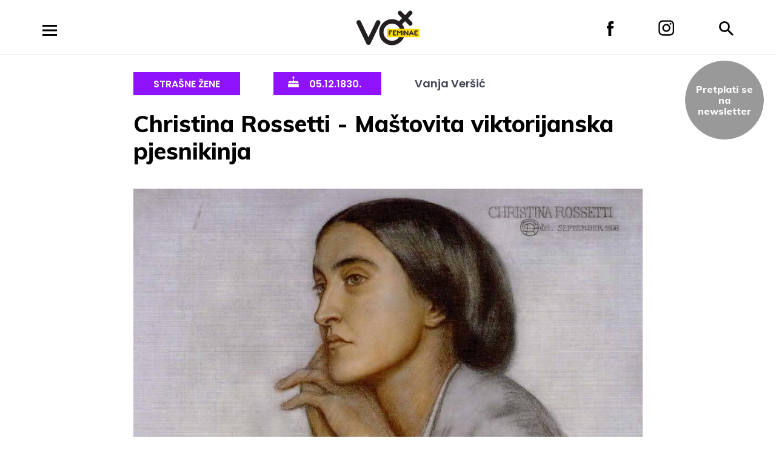

--- FILE ---
content_type: text/html; charset=UTF-8
request_url: https://voxfeminae.net/strasne-zene/christina-rossetti-mastovita-viktorijanska-pjesnikinja/
body_size: 12668
content:
<!DOCTYPE html>
<html lang="en-US" prefix="og: http://ogp.me/ns# fb: http://ogp.me/ns/fb#" class="no-js no-svg">
<head>
<meta charset="UTF-8">
<meta name="viewport" content="width=device-width, initial-scale=1">
<link rel="profile" href="http://gmpg.org/xfn/11">

<script>(function(html){html.className = html.className.replace(/\bno-js\b/,'js')})(document.documentElement);</script>
<title>Christina Rossetti &#8211; Maštovita viktorijanska pjesnikinja &#8211; VoxFeminae</title>
<meta name='robots' content='max-image-preview:large' />
		<style>img:is([sizes="auto" i], [sizes^="auto," i]) { contain-intrinsic-size: 3000px 1500px }</style>
		<link rel='dns-prefetch' href='//fonts.googleapis.com' />
<link href='https://fonts.gstatic.com' crossorigin rel='preconnect' />
<link rel="alternate" type="application/rss+xml" title="VoxFeminae &raquo; Feed" href="https://voxfeminae.net/feed/" />
<link rel="alternate" type="application/rss+xml" title="VoxFeminae &raquo; Comments Feed" href="https://voxfeminae.net/comments/feed/" />
		<style>
			.lazyload,
			.lazyloading {
				max-width: 100%;
			}
		</style>
		<link rel='stylesheet' id='wp-block-library-css' href='https://voxfeminae.net/wp-includes/css/dist/block-library/style.min.css?ver=6.6.3' type='text/css' media='all' />
<style id='classic-theme-styles-inline-css' type='text/css'>
/*! This file is auto-generated */
.wp-block-button__link{color:#fff;background-color:#32373c;border-radius:9999px;box-shadow:none;text-decoration:none;padding:calc(.667em + 2px) calc(1.333em + 2px);font-size:1.125em}.wp-block-file__button{background:#32373c;color:#fff;text-decoration:none}
</style>
<style id='global-styles-inline-css' type='text/css'>
:root{--wp--preset--aspect-ratio--square: 1;--wp--preset--aspect-ratio--4-3: 4/3;--wp--preset--aspect-ratio--3-4: 3/4;--wp--preset--aspect-ratio--3-2: 3/2;--wp--preset--aspect-ratio--2-3: 2/3;--wp--preset--aspect-ratio--16-9: 16/9;--wp--preset--aspect-ratio--9-16: 9/16;--wp--preset--color--black: #000000;--wp--preset--color--cyan-bluish-gray: #abb8c3;--wp--preset--color--white: #ffffff;--wp--preset--color--pale-pink: #f78da7;--wp--preset--color--vivid-red: #cf2e2e;--wp--preset--color--luminous-vivid-orange: #ff6900;--wp--preset--color--luminous-vivid-amber: #fcb900;--wp--preset--color--light-green-cyan: #7bdcb5;--wp--preset--color--vivid-green-cyan: #00d084;--wp--preset--color--pale-cyan-blue: #8ed1fc;--wp--preset--color--vivid-cyan-blue: #0693e3;--wp--preset--color--vivid-purple: #9b51e0;--wp--preset--gradient--vivid-cyan-blue-to-vivid-purple: linear-gradient(135deg,rgba(6,147,227,1) 0%,rgb(155,81,224) 100%);--wp--preset--gradient--light-green-cyan-to-vivid-green-cyan: linear-gradient(135deg,rgb(122,220,180) 0%,rgb(0,208,130) 100%);--wp--preset--gradient--luminous-vivid-amber-to-luminous-vivid-orange: linear-gradient(135deg,rgba(252,185,0,1) 0%,rgba(255,105,0,1) 100%);--wp--preset--gradient--luminous-vivid-orange-to-vivid-red: linear-gradient(135deg,rgba(255,105,0,1) 0%,rgb(207,46,46) 100%);--wp--preset--gradient--very-light-gray-to-cyan-bluish-gray: linear-gradient(135deg,rgb(238,238,238) 0%,rgb(169,184,195) 100%);--wp--preset--gradient--cool-to-warm-spectrum: linear-gradient(135deg,rgb(74,234,220) 0%,rgb(151,120,209) 20%,rgb(207,42,186) 40%,rgb(238,44,130) 60%,rgb(251,105,98) 80%,rgb(254,248,76) 100%);--wp--preset--gradient--blush-light-purple: linear-gradient(135deg,rgb(255,206,236) 0%,rgb(152,150,240) 100%);--wp--preset--gradient--blush-bordeaux: linear-gradient(135deg,rgb(254,205,165) 0%,rgb(254,45,45) 50%,rgb(107,0,62) 100%);--wp--preset--gradient--luminous-dusk: linear-gradient(135deg,rgb(255,203,112) 0%,rgb(199,81,192) 50%,rgb(65,88,208) 100%);--wp--preset--gradient--pale-ocean: linear-gradient(135deg,rgb(255,245,203) 0%,rgb(182,227,212) 50%,rgb(51,167,181) 100%);--wp--preset--gradient--electric-grass: linear-gradient(135deg,rgb(202,248,128) 0%,rgb(113,206,126) 100%);--wp--preset--gradient--midnight: linear-gradient(135deg,rgb(2,3,129) 0%,rgb(40,116,252) 100%);--wp--preset--font-size--small: 13px;--wp--preset--font-size--medium: 20px;--wp--preset--font-size--large: 36px;--wp--preset--font-size--x-large: 42px;--wp--preset--spacing--20: 0.44rem;--wp--preset--spacing--30: 0.67rem;--wp--preset--spacing--40: 1rem;--wp--preset--spacing--50: 1.5rem;--wp--preset--spacing--60: 2.25rem;--wp--preset--spacing--70: 3.38rem;--wp--preset--spacing--80: 5.06rem;--wp--preset--shadow--natural: 6px 6px 9px rgba(0, 0, 0, 0.2);--wp--preset--shadow--deep: 12px 12px 50px rgba(0, 0, 0, 0.4);--wp--preset--shadow--sharp: 6px 6px 0px rgba(0, 0, 0, 0.2);--wp--preset--shadow--outlined: 6px 6px 0px -3px rgba(255, 255, 255, 1), 6px 6px rgba(0, 0, 0, 1);--wp--preset--shadow--crisp: 6px 6px 0px rgba(0, 0, 0, 1);}:where(.is-layout-flex){gap: 0.5em;}:where(.is-layout-grid){gap: 0.5em;}body .is-layout-flex{display: flex;}.is-layout-flex{flex-wrap: wrap;align-items: center;}.is-layout-flex > :is(*, div){margin: 0;}body .is-layout-grid{display: grid;}.is-layout-grid > :is(*, div){margin: 0;}:where(.wp-block-columns.is-layout-flex){gap: 2em;}:where(.wp-block-columns.is-layout-grid){gap: 2em;}:where(.wp-block-post-template.is-layout-flex){gap: 1.25em;}:where(.wp-block-post-template.is-layout-grid){gap: 1.25em;}.has-black-color{color: var(--wp--preset--color--black) !important;}.has-cyan-bluish-gray-color{color: var(--wp--preset--color--cyan-bluish-gray) !important;}.has-white-color{color: var(--wp--preset--color--white) !important;}.has-pale-pink-color{color: var(--wp--preset--color--pale-pink) !important;}.has-vivid-red-color{color: var(--wp--preset--color--vivid-red) !important;}.has-luminous-vivid-orange-color{color: var(--wp--preset--color--luminous-vivid-orange) !important;}.has-luminous-vivid-amber-color{color: var(--wp--preset--color--luminous-vivid-amber) !important;}.has-light-green-cyan-color{color: var(--wp--preset--color--light-green-cyan) !important;}.has-vivid-green-cyan-color{color: var(--wp--preset--color--vivid-green-cyan) !important;}.has-pale-cyan-blue-color{color: var(--wp--preset--color--pale-cyan-blue) !important;}.has-vivid-cyan-blue-color{color: var(--wp--preset--color--vivid-cyan-blue) !important;}.has-vivid-purple-color{color: var(--wp--preset--color--vivid-purple) !important;}.has-black-background-color{background-color: var(--wp--preset--color--black) !important;}.has-cyan-bluish-gray-background-color{background-color: var(--wp--preset--color--cyan-bluish-gray) !important;}.has-white-background-color{background-color: var(--wp--preset--color--white) !important;}.has-pale-pink-background-color{background-color: var(--wp--preset--color--pale-pink) !important;}.has-vivid-red-background-color{background-color: var(--wp--preset--color--vivid-red) !important;}.has-luminous-vivid-orange-background-color{background-color: var(--wp--preset--color--luminous-vivid-orange) !important;}.has-luminous-vivid-amber-background-color{background-color: var(--wp--preset--color--luminous-vivid-amber) !important;}.has-light-green-cyan-background-color{background-color: var(--wp--preset--color--light-green-cyan) !important;}.has-vivid-green-cyan-background-color{background-color: var(--wp--preset--color--vivid-green-cyan) !important;}.has-pale-cyan-blue-background-color{background-color: var(--wp--preset--color--pale-cyan-blue) !important;}.has-vivid-cyan-blue-background-color{background-color: var(--wp--preset--color--vivid-cyan-blue) !important;}.has-vivid-purple-background-color{background-color: var(--wp--preset--color--vivid-purple) !important;}.has-black-border-color{border-color: var(--wp--preset--color--black) !important;}.has-cyan-bluish-gray-border-color{border-color: var(--wp--preset--color--cyan-bluish-gray) !important;}.has-white-border-color{border-color: var(--wp--preset--color--white) !important;}.has-pale-pink-border-color{border-color: var(--wp--preset--color--pale-pink) !important;}.has-vivid-red-border-color{border-color: var(--wp--preset--color--vivid-red) !important;}.has-luminous-vivid-orange-border-color{border-color: var(--wp--preset--color--luminous-vivid-orange) !important;}.has-luminous-vivid-amber-border-color{border-color: var(--wp--preset--color--luminous-vivid-amber) !important;}.has-light-green-cyan-border-color{border-color: var(--wp--preset--color--light-green-cyan) !important;}.has-vivid-green-cyan-border-color{border-color: var(--wp--preset--color--vivid-green-cyan) !important;}.has-pale-cyan-blue-border-color{border-color: var(--wp--preset--color--pale-cyan-blue) !important;}.has-vivid-cyan-blue-border-color{border-color: var(--wp--preset--color--vivid-cyan-blue) !important;}.has-vivid-purple-border-color{border-color: var(--wp--preset--color--vivid-purple) !important;}.has-vivid-cyan-blue-to-vivid-purple-gradient-background{background: var(--wp--preset--gradient--vivid-cyan-blue-to-vivid-purple) !important;}.has-light-green-cyan-to-vivid-green-cyan-gradient-background{background: var(--wp--preset--gradient--light-green-cyan-to-vivid-green-cyan) !important;}.has-luminous-vivid-amber-to-luminous-vivid-orange-gradient-background{background: var(--wp--preset--gradient--luminous-vivid-amber-to-luminous-vivid-orange) !important;}.has-luminous-vivid-orange-to-vivid-red-gradient-background{background: var(--wp--preset--gradient--luminous-vivid-orange-to-vivid-red) !important;}.has-very-light-gray-to-cyan-bluish-gray-gradient-background{background: var(--wp--preset--gradient--very-light-gray-to-cyan-bluish-gray) !important;}.has-cool-to-warm-spectrum-gradient-background{background: var(--wp--preset--gradient--cool-to-warm-spectrum) !important;}.has-blush-light-purple-gradient-background{background: var(--wp--preset--gradient--blush-light-purple) !important;}.has-blush-bordeaux-gradient-background{background: var(--wp--preset--gradient--blush-bordeaux) !important;}.has-luminous-dusk-gradient-background{background: var(--wp--preset--gradient--luminous-dusk) !important;}.has-pale-ocean-gradient-background{background: var(--wp--preset--gradient--pale-ocean) !important;}.has-electric-grass-gradient-background{background: var(--wp--preset--gradient--electric-grass) !important;}.has-midnight-gradient-background{background: var(--wp--preset--gradient--midnight) !important;}.has-small-font-size{font-size: var(--wp--preset--font-size--small) !important;}.has-medium-font-size{font-size: var(--wp--preset--font-size--medium) !important;}.has-large-font-size{font-size: var(--wp--preset--font-size--large) !important;}.has-x-large-font-size{font-size: var(--wp--preset--font-size--x-large) !important;}
:where(.wp-block-post-template.is-layout-flex){gap: 1.25em;}:where(.wp-block-post-template.is-layout-grid){gap: 1.25em;}
:where(.wp-block-columns.is-layout-flex){gap: 2em;}:where(.wp-block-columns.is-layout-grid){gap: 2em;}
:root :where(.wp-block-pullquote){font-size: 1.5em;line-height: 1.6;}
</style>
<link rel='stylesheet' id='voxfeminae_2018-fonts-css' href='https://fonts.googleapis.com/css?family=Poppins%3A300%2C300i%2C400%2C400i%2C600%2C600i%2C800%2C800i&#038;subset=latin%2Clatin-ext' type='text/css' media='all' />
<link rel='stylesheet' id='voxfeminae_2018-fonts-title-css' href='https://fonts.googleapis.com/css?family=Muli%3A300%2C300i%2C400%2C400i%2C600%2C600i%2C800%2C800i&#038;subset=latin%2Clatin-ext' type='text/css' media='all' />
<link rel='stylesheet' id='voxfeminae_2018-fonts-narrow-css' href='https://fonts.googleapis.com/css?family=Oswald%3A400%2C500%2C600%2C700&#038;subset=latin%2Clatin-ext' type='text/css' media='all' />
<link rel='stylesheet' id='voxfeminae_2018-style-css' href='https://voxfeminae.net/wp-content/themes/voxfeminae-2018/style.css?ver=1.12' type='text/css' media='all' />
<link rel='stylesheet' id='voxfeminae_2018-animate-css' href='https://voxfeminae.net/wp-content/themes/voxfeminae-2018/assets/css/animate.css?ver=1.12' type='text/css' media='all' />
<!--[if lt IE 9]>
<script type="text/javascript" src="https://voxfeminae.net/wp-content/themes/voxfeminae-2018/assets/js/html5.js?ver=3.7.3" id="html5-js"></script>
<![endif]-->
<script type="text/javascript" src="https://voxfeminae.net/wp-includes/js/jquery/jquery.min.js?ver=3.7.1" id="jquery-core-js"></script>
<script type="text/javascript" src="https://voxfeminae.net/wp-includes/js/jquery/jquery-migrate.min.js?ver=3.4.1" id="jquery-migrate-js"></script>
<script type="text/javascript" src="https://voxfeminae.net/wp-content/themes/voxfeminae-2018/assets/js/hammer.min.js?ver=6.6.3" id="voxfeminae_2018-hammer-js"></script>
<link rel="https://api.w.org/" href="https://voxfeminae.net/wp-json/" /><link rel="alternate" title="JSON" type="application/json" href="https://voxfeminae.net/wp-json/wp/v2/fierce_women/2519" /><link rel="EditURI" type="application/rsd+xml" title="RSD" href="https://voxfeminae.net/xmlrpc.php?rsd" />
<meta name="generator" content="WordPress 6.6.3" />
<link rel="canonical" href="https://voxfeminae.net/strasne-zene/christina-rossetti-mastovita-viktorijanska-pjesnikinja/" />
<link rel='shortlink' href='https://voxfeminae.net/?p=2519' />
<link rel="alternate" title="oEmbed (JSON)" type="application/json+oembed" href="https://voxfeminae.net/wp-json/oembed/1.0/embed?url=https%3A%2F%2Fvoxfeminae.net%2Fstrasne-zene%2Fchristina-rossetti-mastovita-viktorijanska-pjesnikinja%2F" />
<link rel="alternate" title="oEmbed (XML)" type="text/xml+oembed" href="https://voxfeminae.net/wp-json/oembed/1.0/embed?url=https%3A%2F%2Fvoxfeminae.net%2Fstrasne-zene%2Fchristina-rossetti-mastovita-viktorijanska-pjesnikinja%2F&#038;format=xml" />
		<script>
			document.documentElement.className = document.documentElement.className.replace('no-js', 'js');
		</script>
				<style>
			.no-js img.lazyload {
				display: none;
			}

			figure.wp-block-image img.lazyloading {
				min-width: 150px;
			}

			.lazyload,
			.lazyloading {
				--smush-placeholder-width: 100px;
				--smush-placeholder-aspect-ratio: 1/1;
				width: var(--smush-image-width, var(--smush-placeholder-width)) !important;
				aspect-ratio: var(--smush-image-aspect-ratio, var(--smush-placeholder-aspect-ratio)) !important;
			}

						.lazyload, .lazyloading {
				opacity: 0;
			}

			.lazyloaded {
				opacity: 1;
				transition: opacity 400ms;
				transition-delay: 0ms;
			}

					</style>
		    <!-- Google tag (gtag.js) -->
    <script async src="https://www.googletagmanager.com/gtag/js?id=G-EF6XDTZF9V"></script>
    <script>
        window.dataLayer = window.dataLayer || [];
        function gtag(){dataLayer.push(arguments);}
        gtag('js', new Date());

        gtag('config', 'G-EF6XDTZF9V');
    </script>

<!-- MailerLite Universal -->
        <script>
            (function(w,d,e,u,f,l,n){w[f]=w[f]||function(){(w[f].q=w[f].q||[])
            .push(arguments);},l=d.createElement(e),l.async=1,l.src=u,
            n=d.getElementsByTagName(e)[0],n.parentNode.insertBefore(l,n);})
            (window,document,'script','https://assets.mailerlite.com/js/universal.js','ml');
            ml('account', '1409055');
        </script>
        <!-- End MailerLite Universal -->
<!-- Meta Pixel Code -->
<script type='text/javascript'>
!function(f,b,e,v,n,t,s){if(f.fbq)return;n=f.fbq=function(){n.callMethod?
n.callMethod.apply(n,arguments):n.queue.push(arguments)};if(!f._fbq)f._fbq=n;
n.push=n;n.loaded=!0;n.version='2.0';n.queue=[];t=b.createElement(e);t.async=!0;
t.src=v;s=b.getElementsByTagName(e)[0];s.parentNode.insertBefore(t,s)}(window,
document,'script','https://connect.facebook.net/en_US/fbevents.js?v=next');
</script>
<!-- End Meta Pixel Code -->

          <script type='text/javascript'>
            var url = window.location.origin + '?ob=open-bridge';
            fbq('set', 'openbridge', '1004989588245181', url);
          </script>
        <script type='text/javascript'>fbq('init', '1004989588245181', {}, {
    "agent": "wordpress-6.6.3-4.1.2"
})</script><script type='text/javascript'>
    fbq('track', 'PageView', []);
  </script><style type="text/css">.recentcomments a{display:inline !important;padding:0 !important;margin:0 !important;}</style><link rel="icon" href="https://voxfeminae.net/wp-content/uploads/2025/02/cropped-favicon_vf-32x32.png" sizes="32x32" />
<link rel="icon" href="https://voxfeminae.net/wp-content/uploads/2025/02/cropped-favicon_vf-192x192.png" sizes="192x192" />
<link rel="apple-touch-icon" href="https://voxfeminae.net/wp-content/uploads/2025/02/cropped-favicon_vf-180x180.png" />
<meta name="msapplication-TileImage" content="https://voxfeminae.net/wp-content/uploads/2025/02/cropped-favicon_vf-270x270.png" />
<svg style="position: absolute; width: 0; height: 0; overflow: hidden;" version="1.1" xmlns="http://www.w3.org/2000/svg" xmlns:xlink="http://www.w3.org/1999/xlink">
    <defs>
        <symbol id="icon-close" viewBox="0 0 20 20">
            <path class="path1" fill-rule="evenodd" d="M10 7.631L17.616.016l2.368 2.368L12.37 10l7.615 7.616-2.368 2.368L10 12.37l-7.616 7.615-2.368-2.368L7.63 10 .016 2.384 2.384.016 10 7.63z"></path>
        </symbol>

        <symbol id="icon-facebook" viewBox="0 0 11 24">
            <path class="path1" fill-rule="nonzero" d="M2.377 24h4.884V11.993h3.277s.307-1.937.457-4.056H7.28V5.174c0-.412.532-.967 1.059-.967H11V0H7.381C2.257 0 2.377 4.044 2.377 4.648v3.304H0v4.04h2.377V24z"></path>
        </symbol>

        <symbol id="icon-instagram" viewBox="0 0 26 26">
            <g class="path1" fill-rule="nonzero">
                <path d="M13.104 6.475c-3.64 0-6.656 2.905-6.656 6.525 0 3.62 2.964 6.525 6.656 6.525 3.692 0 6.656-2.956 6.656-6.525 0-3.569-3.016-6.525-6.656-6.525zm0 10.705c-2.34 0-4.264-1.886-4.264-4.18 0-2.294 1.924-4.18 4.264-4.18 2.34 0 4.264 1.886 4.264 4.18 0 2.294-1.924 4.18-4.264 4.18z"/>
                <ellipse cx="20.02" cy="6.322" rx="1.508" ry="1.478"/>
                <path d="M23.92 2.498c-1.352-1.376-3.276-2.09-5.46-2.09H7.748C3.224.408.208 3.365.208 7.8v10.451c0 2.192.728 4.078 2.184 5.455 1.404 1.325 3.276 1.988 5.408 1.988h10.608c2.236 0 4.108-.714 5.46-1.988C25.272 22.38 26 20.494 26 18.302V7.8c0-2.141-.728-3.976-2.08-5.302zm-.208 15.804c0 1.58-.572 2.855-1.508 3.722-.936.866-2.236 1.325-3.796 1.325H7.8c-1.56 0-2.86-.459-3.796-1.325C3.068 21.106 2.6 19.83 2.6 18.25V7.8c0-1.53.468-2.804 1.404-3.722.884-.866 2.236-1.325 3.796-1.325h10.712c1.56 0 2.86.459 3.796 1.376.884.918 1.404 2.193 1.404 3.671v10.502z"/>
            </g>
        </symbol>

        <symbol id="icon-menu" viewBox="0 0 24 18">
            <path class="path1" fill-rule="nonzero" d="M0 18h24v-3H0v3zm0-7.5h24v-3H0v3zM0 0v3h24V0H0z"/>
        </symbol>

        <symbol id="icon-search" viewBox="0 0 24 24">
            <path class="path1" fill-rule="nonzero" d="M17.153 15.094h-1.084l-.385-.37a8.88 8.88 0 0 0 2.155-5.805A8.92 8.92 0 0 0 8.919 0 8.92 8.92 0 0 0 0 8.92a8.92 8.92 0 0 0 8.92 8.919c2.209 0 4.24-.81 5.804-2.155l.37.385v1.084L21.955 24 24 21.955l-6.847-6.86zm-8.234 0A6.167 6.167 0 0 1 2.744 8.92 6.167 6.167 0 0 1 8.92 2.744a6.167 6.167 0 0 1 6.175 6.175 6.167 6.167 0 0 1-6.175 6.175z"/>
        </symbol>

        <symbol id="icon-calendar" viewBox="0 0 18 20">
            <path fill="#000" fill-rule="nonzero" d="M6 9H4v2h2V9zm4 0H8v2h2V9zm4 0h-2v2h2V9zm2-7h-1V0h-2v2H5V0H3v2H2C.89 2 .01 2.9.01 4L0 18a2 2 0 0 0 2 2h14c1.1 0 2-.9 2-2V4c0-1.1-.9-2-2-2zm0 16H2V7h14v11z"/>
        </symbol>

        <symbol id="icon-vox_event" viewBox="0 0 18 20">
            <path fill="#000" fill-rule="nonzero" d="M6 9H4v2h2V9zm4 0H8v2h2V9zm4 0h-2v2h2V9zm2-7h-1V0h-2v2H5V0H3v2H2C.89 2 .01 2.9.01 4L0 18a2 2 0 0 0 2 2h14c1.1 0 2-.9 2-2V4c0-1.1-.9-2-2-2zm0 16H2V7h14v11z"/>
        </symbol>

        <symbol id="icon-vox_event_festival" viewBox="0 0 18 20">
            <path fill="#000" fill-rule="nonzero" d="M6 9H4v2h2V9zm4 0H8v2h2V9zm4 0h-2v2h2V9zm2-7h-1V0h-2v2H5V0H3v2H2C.89 2 .01 2.9.01 4L0 18a2 2 0 0 0 2 2h14c1.1 0 2-.9 2-2V4c0-1.1-.9-2-2-2zm0 16H2V7h14v11z"/>
        </symbol>

        <symbol id="icon-birthday" viewBox="0 0 18 20">
            <path fill="#fff" d="M8.98002.66661c-.93744.40972-1.5928 1.65503-1.5928 2.50293 0 .87967.7131 1.5928 1.5928 1.5928s1.5928-.7131 1.5928-1.5928c0-.8479-.65536-2.09321-1.5928-2.50293zM15.35114 8.85807l-5.46096 0 0-2.7305-1.82033 0 0 2.7305-5.46096 0c-1.25148 0-2.2754 1.02391-2.2754 2.2754l0 .22753c.96487 0 1.49042.43155 1.87426.74666.33155.27222.53168.43654 1.00788.43654.47616 0 .67626-.16432 1.0078-.43654.38376-.31511.90935-.74666 1.87422-.74666s1.49042.43155 1.87422.74666c.33159.27222.53172.43654 1.00788.43654.47616 0 .6763-.16432 1.0078-.43654.38376-.31511.90931-.74666 1.87418-.74666.96491 0 1.49059.43155 1.87438.74666.33163.27222.53177.43654 1.00805.43654s.67642-.16432 1.00805-.43654c.3838-.31511.90943-.74666 1.87438-.74666l0-.22753c-.00008-1.25148-1.02399-2.2754-2.27548-2.2754zM16.61849 13.16281c-.3838.31515-.90943.74666-1.87434.74666-.96495 0-1.49059-.43155-1.87438-.74666-.33163-.27222-.53177-.43654-1.00805-.43654-.47616 0-.67626.16432-1.0078.43654-.38376.31511-.90935.74666-1.87422.74666-.96487 0-1.49042-.43155-1.87426-.74666-.33159-.27222-.53168-.43654-1.00788-.43654-.47616 0-.6763.16432-1.0078.43654-.38372.31511-.90931.74666-1.87418.74666-.96487 0-1.49042-.43155-1.87426-.74666-.33155-.27222-.53168-.43654-1.00788-.43654l0 6.14359 17.29308 0 0-6.14359c-.47624 0-.67638.16432-1.00801.43654z"/>
        </symbol>

        <symbol id="icon-birthday_black" viewBox="0 0 18 20">
            <path fill="#000" d="M8.98002.66661c-.93744.40972-1.5928 1.65503-1.5928 2.50293 0 .87967.7131 1.5928 1.5928 1.5928s1.5928-.7131 1.5928-1.5928c0-.8479-.65536-2.09321-1.5928-2.50293zM15.35114 8.85807l-5.46096 0 0-2.7305-1.82033 0 0 2.7305-5.46096 0c-1.25148 0-2.2754 1.02391-2.2754 2.2754l0 .22753c.96487 0 1.49042.43155 1.87426.74666.33155.27222.53168.43654 1.00788.43654.47616 0 .67626-.16432 1.0078-.43654.38376-.31511.90935-.74666 1.87422-.74666s1.49042.43155 1.87422.74666c.33159.27222.53172.43654 1.00788.43654.47616 0 .6763-.16432 1.0078-.43654.38376-.31511.90931-.74666 1.87418-.74666.96491 0 1.49059.43155 1.87438.74666.33163.27222.53177.43654 1.00805.43654s.67642-.16432 1.00805-.43654c.3838-.31511.90943-.74666 1.87438-.74666l0-.22753c-.00008-1.25148-1.02399-2.2754-2.27548-2.2754zM16.61849 13.16281c-.3838.31515-.90943.74666-1.87434.74666-.96495 0-1.49059-.43155-1.87438-.74666-.33163-.27222-.53177-.43654-1.00805-.43654-.47616 0-.67626.16432-1.0078.43654-.38376.31511-.90935.74666-1.87422.74666-.96487 0-1.49042-.43155-1.87426-.74666-.33159-.27222-.53168-.43654-1.00788-.43654-.47616 0-.6763.16432-1.0078.43654-.38372.31511-.90931.74666-1.87418.74666-.96487 0-1.49042-.43155-1.87426-.74666-.33155-.27222-.53168-.43654-1.00788-.43654l0 6.14359 17.29308 0 0-6.14359c-.47624 0-.67638.16432-1.00801.43654z"/>
        </symbol>
        
    </defs>
</svg>
<!-- START - Open Graph and Twitter Card Tags 3.3.7 -->
 <!-- Facebook Open Graph -->
  <meta property="og:locale" content="en_US"/>
  <meta property="og:site_name" content="VoxFeminae"/>
  <meta property="og:title" content="Christina Rossetti - Maštovita viktorijanska pjesnikinja"/>
  <meta property="og:url" content="https://voxfeminae.net/strasne-zene/christina-rossetti-mastovita-viktorijanska-pjesnikinja/"/>
  <meta property="og:type" content="article"/>
  <meta property="og:description" content="“Choose love not in the shallows
but in the deep.”"/>
  <meta property="og:image" content="https://voxfeminae.net/wp-content/uploads/2025/12/rossetti.jpg"/>
  <meta property="og:image:url" content="https://voxfeminae.net/wp-content/uploads/2025/12/rossetti.jpg"/>
  <meta property="og:image:secure_url" content="https://voxfeminae.net/wp-content/uploads/2025/12/rossetti.jpg"/>
  <meta property="article:publisher" content="https://www.facebook.com/VoxFeminae"/>
 <!-- Google+ / Schema.org -->
  <meta itemprop="name" content="Christina Rossetti - Maštovita viktorijanska pjesnikinja"/>
  <meta itemprop="headline" content="Christina Rossetti - Maštovita viktorijanska pjesnikinja"/>
  <meta itemprop="description" content="“Choose love not in the shallows
but in the deep.”"/>
  <meta itemprop="image" content="https://voxfeminae.net/wp-content/uploads/2025/12/rossetti.jpg"/>
  <meta itemprop="author" content="Barbara Gregov"/>
  <!--<meta itemprop="publisher" content="VoxFeminae"/>--> <!-- To solve: The attribute publisher.itemtype has an invalid value -->
 <!-- Twitter Cards -->
  <meta name="twitter:title" content="Christina Rossetti - Maštovita viktorijanska pjesnikinja"/>
  <meta name="twitter:url" content="https://voxfeminae.net/strasne-zene/christina-rossetti-mastovita-viktorijanska-pjesnikinja/"/>
  <meta name="twitter:description" content="“Choose love not in the shallows
but in the deep.”"/>
  <meta name="twitter:image" content="https://voxfeminae.net/wp-content/uploads/2025/12/rossetti.jpg"/>
  <meta name="twitter:card" content="summary_large_image"/>
 <!-- SEO -->
 <!-- Misc. tags -->
 <!-- is_singular -->
<!-- END - Open Graph and Twitter Card Tags 3.3.7 -->
	

</head>

<body class="fierce_women-template-default single single-fierce_women postid-2519">

<div id="page" class="site">
    <header class="site-header">
        <div class="inner">

            <div class="left">
                <a id="menu-open" href="#" class="icon menu hidden"><svg class="icon icon-menu" aria-hidden="true" role="img"> <use href="#icon-menu" xlink:href="#icon-menu"></use> </svg></a>
            </div>
            
            <div class="right">
                <a href="https://www.facebook.com/VoxFeminae" target="_blank" class="icon facebook"><svg class="icon icon-facebook" aria-labelledby="title-6970e02b1ba83" role="img"><title id="title-6970e02b1ba83">VoxFeminae Facebook</title> <use href="#icon-facebook" xlink:href="#icon-facebook"></use> </svg></a>

                <a href="https://www.instagram.com/voxfeminae/" target="_blank" class="icon instagram"><svg class="icon icon-instagram" aria-labelledby="title-6970e02b1ba8b" role="img"><title id="title-6970e02b1ba8b">VoxFeminae Instagram</title> <use href="#icon-instagram" xlink:href="#icon-instagram"></use> </svg></a>

                <a id="search-open" href="#search-form" class="icon search hidden"><svg class="icon icon-search" aria-labelledby="title-6970e02b1ba90" role="img"><title id="title-6970e02b1ba90">Pretraga</title> <use href="#icon-search" xlink:href="#icon-search"></use> </svg></a>

                <form id="search-form" class="search-overlay hidden" action="https://voxfeminae.net/search/" method="get">
                    <fieldset class="search-form__fieldset container">
                        <input type="search" name="s" class="search-form__field" autocomplete="off" value="" />
                        <a id="search-close" class="search-close" href="/"><svg class="icon icon-close" aria-labelledby="title-6970e02b1bab9" role="img"><title id="title-6970e02b1bab9">Zatvori</title> <use href="#icon-close" xlink:href="#icon-close"></use> </svg></a>
                    </fieldset>
                </form>
            </div>
            

            <a href="https://voxfeminae.net/" class="logo" rel="home">
                <img data-src="https://voxfeminae.net/wp-content/themes/voxfeminae-2018/assets/images/logo-vox.svg" alt="VoxFeminae" src="[data-uri]" class="lazyload">
            </a>
        </div>

        

    </header><!-- #masthead -->

            <nav id="menu-main" class="main-navigation hidden" role="navigation">
	<div class="inner">
		<div class="header">
			<a href="https://voxfeminae.net/" class="logo" rel="home">
				<img data-src="https://voxfeminae.net/wp-content/themes/voxfeminae-2018/assets/images/logo-vox-white.svg" alt="VoxFeminae" src="[data-uri]" class="lazyload">
			</a>

			<a id="menu-close" href="#" class="icon close"><svg class="icon icon-close" aria-hidden="true" role="img"> <use href="#icon-close" xlink:href="#icon-close"></use> </svg></a>
		</div>

		<div class="menu-main-menu-container"><ul id="top-menu" class="menu"><li id="menu-item-19897" class="vijesti menu-item menu-item-type-taxonomy menu-item-object-category menu-item-19897"><a href="https://voxfeminae.net/vijesti/">Vijesti</a></li>
<li id="menu-item-19900" class="kultura menu-item menu-item-type-taxonomy menu-item-object-category menu-item-19900"><a href="https://voxfeminae.net/kultura/">Kultura</a></li>
<li id="menu-item-19899" class="pravednost menu-item menu-item-type-taxonomy menu-item-object-category menu-item-19899"><a href="https://voxfeminae.net/pravednost/">Pravednost</a></li>
<li id="menu-item-41045" class="strasne-zene menu-item menu-item-type-post_type_archive menu-item-object-fierce_women menu-item-41045"><a href="https://voxfeminae.net/strasne-zene/">Strašne žene</a></li>
<li id="menu-item-19898" class="feministyle menu-item menu-item-type-taxonomy menu-item-object-category menu-item-19898"><a href="https://voxfeminae.net/feministyle/">Feministyle</a></li>
<li id="menu-item-46667" class="kalendar-dogadanja menu-item menu-item-type-custom menu-item-object-custom menu-item-46667"><a href="/kalendar-dogadanja/">Kalendar događanja</a></li>
<li id="menu-item-65157" class="menu-item menu-item-type-post_type menu-item-object-page menu-item-65157"><a href="https://voxfeminae.net/festival/">19. Vox Feminae festival</a></li>
<li id="menu-item-35816" class="menu-item menu-item-type-post_type menu-item-object-page menu-item-35816"><a href="https://voxfeminae.net/sesnaestica/">Šesnaestica</a></li>
<li id="menu-item-34071" class="menu-item menu-item-type-post_type menu-item-object-page menu-item-34071"><a href="https://voxfeminae.net/autorice/">Autori_ce</a></li>
<li id="menu-item-35839" class="menu-item menu-item-type-post_type menu-item-object-page menu-item-35839"><a href="https://voxfeminae.net/udruga-k-zona/">O nama</a></li>
<li id="menu-item-67642" class="english menu-item menu-item-type-taxonomy menu-item-object-category menu-item-67642"><a href="https://voxfeminae.net/english/">English</a></li>
<li id="menu-item-67270" class="menu-item menu-item-type-post_type menu-item-object-page menu-item-67270"><a href="https://voxfeminae.net/impressum/">Impressum</a></li>
</ul></div>	</div>
</nav><!-- #site-navigation -->
    
    
    
        

<article id="post-2519" class="post-2519 fierce_women type-fierce_women status-publish has-post-thumbnail hentry tag-knjizevnost" itemscope itemtype="http://schema.org/Article">

    <header>
        <a class="article-category strasne-zene" href="https://voxfeminae.net/strasne-zene/">Strašne Žene</a>
            <span class="article-fierce-women-birthday strasne-zene">
                <svg class="icon icon-birthday" aria-hidden="true" role="img"> <use href="#icon-birthday" xlink:href="#icon-birthday"></use> </svg> &nbsp; 05.12.1830.            </span>

            <span class="article-author author_name" itemprop="author">Vanja Veršić</span><h1 class="article-title" itemprop="name">Christina Rossetti - Maštovita viktorijanska pjesnikinja</h1><span class="hidden" itemprop="headline">“Choose love not in the shallows
but in the deep.”</span>    </header>


            <figure class="wp-caption article-featured-image">
            <img width="940" height="667" data-src="https://voxfeminae.net/wp-content/uploads/2025/12/rossetti.jpg" class="attachment-voxfeminae_2018-large size-voxfeminae_2018-large wp-post-image lazyload" alt="" decoding="async" data-sizes="100vw" src="[data-uri]" style="--smush-placeholder-width: 940px; --smush-placeholder-aspect-ratio: 940/667;" />        </figure>
    
    <div class="article-content">
        <h4 style="text-align: left"><strong><a href="http://en.wikipedia.org/wiki/Christina_Rossetti" target="_blank" rel="noopener noreferrer">Christina Rossetti</a> bila je viktorijanska pjesnikinja, najpoznatija po narativnoj pjesmi <em><a href="http://en.wikipedia.org/wiki/Goblin_Market" target="_blank" rel="noopener noreferrer">Sajmište zlodušića</a></em> (<em>The Gobilin Market</em>, 1862). Iako je značajno doprinijela radu <a href="http://en.wikipedia.org/wiki/Pre-Raphaelite_Brotherhood" target="_blank" rel="noopener noreferrer">Prerafaelitskog bratstva</a>, nikad nije bila priznata kao njegova punopravna članica, između ostaloga i zbog toga što je bila žena. </strong></h4>
<p style="text-align: left">U svoje je vrijeme bila cijenjena pjesnikinja, no, tek je razvojem feminističke kritike sredinom 1970-ih otkriven subverzivni potencijal njezinih djela, čime je konačno dobila zasluženo mjesto u književnom kanonu.</p>
<p style="text-align: left">Christina Rossetti rođena je 5. prosinca 1830. godine u dobrostojećoj londonskoj umjetničkoj obitelji. Obrazovala se kući, gdje ju je majka učila prvenstveno klasičnoj književnosti.</p>
<p style="text-align: left"><span style="text-align: justify">Talijanski pisci, primjerice </span><strong style="text-align: justify">Dante Alighieri</strong><span style="text-align: justify"> i </span><strong style="text-align: justify">Francesco</strong> <strong style="text-align: justify">Petrarca</strong><span style="text-align: justify">, znatno su utjecali na njezino buduće stvaralaštvo.</span><span style="text-align: justify">Pjesme je počela je zapisivati već s dvanaest godina, a s petnaest je počela eksperimentirati s formom, okušavši se u sonetima i baladama. Inspiraciju je crpila iz Biblije, narodnih priča i legenda o životima svetaca.</span></p>
<p><span style="text-align: justify">Christina je oduvijek bila okružena umjetnicima; njezin je brat&nbsp;<strong style="text-align: justify">Dante Gabriel Rossetti</strong><span style="text-align: justify"> 1848. osnovao Prerafaelitsko bratstvo, skupinu revolucionarnih britanskih slikara i pjesnika. Prerafaeliti su se pobunili protiv tadašnjeg snažnog utjecaja Kraljevske akademije na britansku umjetnost i svojim radom postavili izazov ustaljenim umjetničkim gledištima. </span></span></p>
<p><span style="text-align: justify"><span style="text-align: justify">U svojim su djelima inzistirali na detaljima i jarkim i intenzivnim bojama, a svoje su ideje promovirali u književnom časopisu</span><em style="text-align: justify">The Germ</em><span style="text-align: justify">, za koji je pisala i Christina Rossetti. Dala je značajan doprinos bratstvu, no nikada nije smatrana punopravnom članicom tog pokreta.</span>Christina je i u svom privatnom životu prkosila onodobnim društvenim normama. Iako je neko vrijeme bila zaručena za slikara </span><strong style="text-align: justify">Jamesa Collinsona</strong><span style="text-align: justify">, zaruke je prekinula i nikada se nije vjenčala, već je život posvetila prvenstveno književnosti.</span></p>
<p><span style="text-align: justify"><img decoding="async" alt="" class="old-image aligncenter size-full wp-image-23738 lazyload" height="345" data-src="/wp-content/uploads/2018/09/rossetti-golden_head.jpg" title="Naslovna ilustracija zbirke pjesama The Goblin Market and Other Poems " width="405" src="[data-uri]" style="--smush-placeholder-width: 405px; --smush-placeholder-aspect-ratio: 405/345;"></span></p>
<p style="text-align: justify">Pisala je uglavnom religioznu liriku, obilježenu temama samožrtvovanja, odricanja i smrti.1862. objavljuje svoje najpoznatije djelo – narativnu pjesmu, odnosno stihovanu bajku <em>Sajmište zlodušića </em>(<em>The Goblin Market</em>), koja je objavljena u sklopu zbirke <em>The Goblin Market and Other Poems</em>. Pjesma tematizira iskušenja kojima se sestre Laura i Lizzie pokušavaju oduprijeti, a koja im nude tzv. zlodušići, bajkovita bića koja nisu ni životinje ni ljudi. Zlodušići mame sestre svojim sočnim voćem koje prodaju na sajmištu. Laura podlegne iskušenju i voće plaća uvojkom svoje zlatne kose.</p>
<p style="text-align: justify">Nakon što otkrije da primamljujuće voće ima negativne posljedice za Lauru, Lizzie se žrtvuje, herojski se suprotstavlja zlodušićima i spašava sestru.</p>
<p style="text-align: justify">Kritičari su ponudili niz interpretacija ove pjesme; očite su religijske konotacije u kojima Laura uzevši zabranjeno voće zapravo počini Evin grijeh, dok se Lizzie pojavljuje kao Isus, žrtvujući se spašava Lauru. Nerijetke su i interpretacije koje inzistiraju na pjesmi kao upozorenju „posrnulim ženama” viktorijanskog doba da se ne prepuste iskušenjima kojima su izložene. Potonjoj u prilog ide i to što je, prema nekim podacima, Rossetti i sama neko vrijeme volontirala u prihvatilištu za prostitutke, čiji je cilj bio zaštititi te žene i vratiti ih na „pravi put”.</p>
<h5><strong>Rastom utjecaja feminističke kritike 1970-ih godina, javljaju se razna feministička i psihoanalitička čitanja ovog djela te se uočava njegov subverzivni karakter.</strong></h5>
<p><em>Sajmište zlodušića</em> počelo se tako čitati kao izraz Rossettine feminističke politike, kao pjesma o odnosu ženske seksualnosti spram društvenih normi viktorijanskog doba. Drugi pak ovo djelo vide kao kritiku viktorijanskog poimanja braka i potrebu za drugačijim društvenim ustrojem. Značajno je svakako i to da u pjesmi uopće nema muških likova (osim zlodušića, no oni nisu ljudska bića), te da je Lizzie do tada jedan od rijetkih ženskih likova u književnosti koji aktivno poduzima herojski čin.</p>
<h5 style="text-align: left"><strong>Ovakav interes za Rossettin književni rad rezultirao je konačnim uvrštavanjem pjesnikinje u književni kanon; M. H. Abrams dodaje <em>Sajmište zlodušića</em> Nortonovoj antologiji engleske književnosti, što predstavlja svojevrstan pokušaj iskupljenja za dotadašnje zanemarivanje žena u književnosti</strong>.</h5>
<p style="text-align: left">1979. objavljen je prvi svezak Rossettinih sabranih djela, a već 1984. neke antologije proglašavaju Christinu Rossetti jednom od najvrednijih i najmodernijih viktorijanskih pjesnika, kakav je ugled prati i do danas.<img decoding="async" alt="" class="old-image aligncenter size-full wp-image-23739 lazyload" height="512" data-src="/wp-content/uploads/2018/09/germ.jpg" title="Časopis The Germ" width="768" src="[data-uri]" style="--smush-placeholder-width: 768px; --smush-placeholder-aspect-ratio: 768/512;"></p>


    </div>

    <div class="article-tags-footer"><a href="https://voxfeminae.net/tag/knjizevnost/">#&nbsp;književnost</a></div>
    
        <div class="article-author-footer">
            
</article>


    
    <div class="article-related-posts">        <div class="title-header grid">
            <div class="row"><div class="col-1-1">
                <hr/>
                <span>Povezano</span>            </div></div>
        </div>

        <div class="grid">

    

<article id="post-1317" class="col-1-3 in-list post-1317 fierce_women type-fierce_women status-publish hentry tag-filozofija tag-knjizevnost">

        <div class="article-thumbnail">

        <a class="thumbnail" href="https://voxfeminae.net/strasne-zene/susan-sontag-mracna-dama-americkog-intelektualnog-zivota/">
                    </a>

        <a class="article-category strasne-zene" href="https://voxfeminae.net/strasne-zene/">Strašne Žene</a>                
        <a class="article-birthday" href="https://voxfeminae.net/strasne-zene/susan-sontag-mracna-dama-americkog-intelektualnog-zivota/">
           <svg class="icon icon-birthday" aria-hidden="true" role="img"> <use href="#icon-birthday" xlink:href="#icon-birthday"></use> </svg> &nbsp; 16.01.        </a>
    </div>
    
    <a class="article-fierce-women-info" href="https://voxfeminae.net/strasne-zene/susan-sontag-mracna-dama-americkog-intelektualnog-zivota/">
        <h4 class="article-title">Susan Sontag – „Mračna dama“ američkog intelektualnog života</h4>        
        <!--
        <span class="article-event-date-time">
            <svg class="icon icon-birthday_black" aria-hidden="true" role="img"> <use href="#icon-birthday_black" xlink:href="#icon-birthday_black"></use> </svg> 16.01.        </span>
        -->
                <span class="article-fierce-women-quote">„U dnevniku se ne izražavam samo otvorenije nego što mogu prema bilo kojoj osobi, stvaram se. Dnevnik je vozilo mog osjećanja sebe. On me predstavlja kao emocionalno i duhovno neovisnu.”</span>
    </a> 

    <!--

    <h3 class="article-title"><a href="https://voxfeminae.net/strasne-zene/susan-sontag-mracna-dama-americkog-intelektualnog-zivota/" rel="bookmark">Susan Sontag – „Mračna dama“ američkog intelektualnog života</a></h3>
    <a class="article-excerpt" href="https://voxfeminae.net/strasne-zene/susan-sontag-mracna-dama-americkog-intelektualnog-zivota/">
                    <span class="article-fierce-women-info">
                <svg class="icon icon-birthday_black" aria-hidden="true" role="img"> <use href="#icon-birthday_black" xlink:href="#icon-birthday_black"></use> </svg>                16.01.            </span>
            
            „U dnevniku se ne izražavam samo otvorenije nego što mogu prema bilo kojoj osobi, stvaram se. Dnevnik je vozilo mog osjećanja sebe. On me predstavlja kao emocionalno i duhovno neovisnu.”    </a>
    
    -->
</article>


<article id="post-8157" class="col-1-3 in-list post-8157 fierce_women type-fierce_women status-publish hentry tag-film tag-hrvatska tag-knjizevnost">

        <div class="article-thumbnail">

        <a class="thumbnail" href="https://voxfeminae.net/strasne-zene/djeca-i-zivotinje-maje-gluscevic/">
                    </a>

        <a class="article-category strasne-zene" href="https://voxfeminae.net/strasne-zene/">Strašne Žene</a>                
        <a class="article-birthday" href="https://voxfeminae.net/strasne-zene/djeca-i-zivotinje-maje-gluscevic/">
           <svg class="icon icon-birthday" aria-hidden="true" role="img"> <use href="#icon-birthday" xlink:href="#icon-birthday"></use> </svg> &nbsp; 06.01.        </a>
    </div>
    
    <a class="article-fierce-women-info" href="https://voxfeminae.net/strasne-zene/djeca-i-zivotinje-maje-gluscevic/">
        <h4 class="article-title">Djeca i životinje Maje Gluščević</h4>        
        <!--
        <span class="article-event-date-time">
            <svg class="icon icon-birthday_black" aria-hidden="true" role="img"> <use href="#icon-birthday_black" xlink:href="#icon-birthday_black"></use> </svg> 06.01.        </span>
        -->
                <span class="article-fierce-women-quote">Uspješna scenaristica i jedna od ponajboljih autorica tzv. animalističke proze</span>
    </a> 

    <!--

    <h3 class="article-title"><a href="https://voxfeminae.net/strasne-zene/djeca-i-zivotinje-maje-gluscevic/" rel="bookmark">Djeca i životinje Maje Gluščević</a></h3>
    <a class="article-excerpt" href="https://voxfeminae.net/strasne-zene/djeca-i-zivotinje-maje-gluscevic/">
                    <span class="article-fierce-women-info">
                <svg class="icon icon-birthday_black" aria-hidden="true" role="img"> <use href="#icon-birthday_black" xlink:href="#icon-birthday_black"></use> </svg>                06.01.            </span>
            
            Uspješna scenaristica i jedna od ponajboljih autorica tzv. animalističke proze    </a>
    
    -->
</article>


<article id="post-6449" class="col-1-3 in-list post-6449 fierce_women type-fierce_women status-publish hentry tag-knjizevnost">

        <div class="article-thumbnail">

        <a class="thumbnail" href="https://voxfeminae.net/strasne-zene/dragojla-jarnevic-iz-prisilne-privatnosti-u-sferu-javnosti/">
                    </a>

        <a class="article-category strasne-zene" href="https://voxfeminae.net/strasne-zene/">Strašne Žene</a>                
        <a class="article-birthday" href="https://voxfeminae.net/strasne-zene/dragojla-jarnevic-iz-prisilne-privatnosti-u-sferu-javnosti/">
           <svg class="icon icon-birthday" aria-hidden="true" role="img"> <use href="#icon-birthday" xlink:href="#icon-birthday"></use> </svg> &nbsp; 04.01.        </a>
    </div>
    
    <a class="article-fierce-women-info" href="https://voxfeminae.net/strasne-zene/dragojla-jarnevic-iz-prisilne-privatnosti-u-sferu-javnosti/">
        <h4 class="article-title">Dragojla Jarnević - iz prisilne privatnosti u sferu javnosti</h4>        
        <!--
        <span class="article-event-date-time">
            <svg class="icon icon-birthday_black" aria-hidden="true" role="img"> <use href="#icon-birthday_black" xlink:href="#icon-birthday_black"></use> </svg> 04.01.        </span>
        -->
                <span class="article-fierce-women-quote">„Moj Dnevnik, koji će se naći zapečaćen, ostavljam Učiteljskoj zadrugi ako si bude hotjela korist iz njega crpsti i ovu upotrebiti na podporu udovah i sirotah učiteljskih. Ipak pod tim uvjetom, da se nikako nesmije otvoriti deset godinah prije nego se bude brojilo poslije moje smrti”</span>
    </a> 

    <!--

    <h3 class="article-title"><a href="https://voxfeminae.net/strasne-zene/dragojla-jarnevic-iz-prisilne-privatnosti-u-sferu-javnosti/" rel="bookmark">Dragojla Jarnević - iz prisilne privatnosti u sferu javnosti</a></h3>
    <a class="article-excerpt" href="https://voxfeminae.net/strasne-zene/dragojla-jarnevic-iz-prisilne-privatnosti-u-sferu-javnosti/">
                    <span class="article-fierce-women-info">
                <svg class="icon icon-birthday_black" aria-hidden="true" role="img"> <use href="#icon-birthday_black" xlink:href="#icon-birthday_black"></use> </svg>                04.01.            </span>
            
            „Moj Dnevnik, koji će se naći zapečaćen, ostavljam Učiteljskoj zadrugi ako si bude hotjela korist iz njega crpsti i ovu upotrebiti na podporu udovah i sirotah učiteljskih. Ipak pod tim uvjetom, da se nikako nesmije otvoriti deset godinah prije nego se bude brojilo poslije moje smrti”    </a>
    
    -->
</article>
        </div><div class="grid">
    

<article id="post-8153" class="col-1-3 in-list post-8153 fierce_women type-fierce_women status-publish has-post-thumbnail hentry tag-hrvatska tag-knjizevnost">

        <div class="article-thumbnail">

        <a class="thumbnail" href="https://voxfeminae.net/strasne-zene/dragojla-jarnevic-rusenje-mita-o-maskulinom-19-stoljecu/">
                            <img data-src="https://voxfeminae.net/wp-content/uploads/2025/01/dragyy-540x366.jpg" alt="" onerror="this.style.display='none'" src="[data-uri]" class="lazyload" style="--smush-placeholder-width: 540px; --smush-placeholder-aspect-ratio: 540/366;" />
                    </a>

        <a class="article-category strasne-zene" href="https://voxfeminae.net/strasne-zene/">Strašne Žene</a>                
        <a class="article-birthday" href="https://voxfeminae.net/strasne-zene/dragojla-jarnevic-rusenje-mita-o-maskulinom-19-stoljecu/">
           <svg class="icon icon-birthday" aria-hidden="true" role="img"> <use href="#icon-birthday" xlink:href="#icon-birthday"></use> </svg> &nbsp; 04.01.        </a>
    </div>
    
    <a class="article-fierce-women-info" href="https://voxfeminae.net/strasne-zene/dragojla-jarnevic-rusenje-mita-o-maskulinom-19-stoljecu/">
        <h4 class="article-title">Dragojla Jarnević – rušenje mita o maskulinom 19. stoljeću</h4>        
        <!--
        <span class="article-event-date-time">
            <svg class="icon icon-birthday_black" aria-hidden="true" role="img"> <use href="#icon-birthday_black" xlink:href="#icon-birthday_black"></use> </svg> 04.01.        </span>
        -->
                <span class="article-fierce-women-quote">Unatoč rodno determiniranom položaju promatračice, svojim je društvenim, političkim i književnim radom uvelike pridonijela redefiniranju položaja žene u društvu</span>
    </a> 

    <!--

    <h3 class="article-title"><a href="https://voxfeminae.net/strasne-zene/dragojla-jarnevic-rusenje-mita-o-maskulinom-19-stoljecu/" rel="bookmark">Dragojla Jarnević – rušenje mita o maskulinom 19. stoljeću</a></h3>
    <a class="article-excerpt" href="https://voxfeminae.net/strasne-zene/dragojla-jarnevic-rusenje-mita-o-maskulinom-19-stoljecu/">
                    <span class="article-fierce-women-info">
                <svg class="icon icon-birthday_black" aria-hidden="true" role="img"> <use href="#icon-birthday_black" xlink:href="#icon-birthday_black"></use> </svg>                04.01.            </span>
            
            Unatoč rodno determiniranom položaju promatračice, svojim je društvenim, političkim i književnim radom uvelike pridonijela redefiniranju položaja žene u društvu    </a>
    
    -->
</article>


<article id="post-67381" class="col-1-3 in-list post-67381 post type-post status-publish format-standard has-post-thumbnail hentry category-feministyle tag-feminizam tag-knjizevnost tag-preporuke">

        <div class="article-thumbnail">

        <a class="thumbnail" href="https://voxfeminae.net/feministyle/jako-muske-knjige/">
                            <img data-src="https://voxfeminae.net/wp-content/uploads/2025/11/Slika-2-1-min-540x366.png" alt="" onerror="this.style.display='none'" src="[data-uri]" class="lazyload" style="--smush-placeholder-width: 540px; --smush-placeholder-aspect-ratio: 540/366;" />
                    </a>

        <a class="article-category feministyle" href="https://voxfeminae.net/feministyle/">Feministyle</a>    </div>
    
    <h3 class="article-title"><a href="https://voxfeminae.net/feministyle/jako-muske-knjige/" rel="bookmark">Jako muške knjige </a></h3>
    <a class="article-excerpt" href="https://voxfeminae.net/feministyle/jako-muske-knjige/">
        Zašto dio muškaraca izbjegava knjige autorica? Donosimo savjete za borbu s njihovim predrasudama!    </a>
    
    
</article>


<article id="post-67416" class="col-1-3 in-list post-67416 post type-post status-publish format-standard has-post-thumbnail hentry category-feministyle tag-knjizevnost tag-performans tag-stil">

        <div class="article-thumbnail">

        <a class="thumbnail" href="https://voxfeminae.net/feministyle/vodic-za-performativno-citanje/">
                            <img data-src="https://voxfeminae.net/wp-content/uploads/2025/12/150006_widescreen.2-540x366.jpg" alt="" onerror="this.style.display='none'" src="[data-uri]" class="lazyload" style="--smush-placeholder-width: 540px; --smush-placeholder-aspect-ratio: 540/366;" />
                    </a>

        <a class="article-category feministyle" href="https://voxfeminae.net/feministyle/">Feministyle</a>    </div>
    
    <h3 class="article-title"><a href="https://voxfeminae.net/feministyle/vodic-za-performativno-citanje/" rel="bookmark">Vodič za performativno čitanje</a></h3>
    <a class="article-excerpt" href="https://voxfeminae.net/feministyle/vodic-za-performativno-citanje/">
        Ako u javnom prostoru nosite knjigu, najizglednije je da vam služi da biste signalizirali_e vlastitu superiornost.    </a>
    
    
</article>
</div></div>    


     

    <footer id="colophon" class="site-footer" role="contentinfo">
        <div class="wrap">
                    </div><!-- .wrap -->
    </footer><!-- #colophon -->

</div><!-- #page -->
<button class="newsletter-button ml-onclick-form" onclick="ml('show', '7ErV5y', true)">Pretplati se<br>na newsletter</button>    <!-- Meta Pixel Event Code -->
    <script type='text/javascript'>
        document.addEventListener( 'wpcf7mailsent', function( event ) {
        if( "fb_pxl_code" in event.detail.apiResponse){
            eval(event.detail.apiResponse.fb_pxl_code);
        }
        }, false );
    </script>
    <!-- End Meta Pixel Event Code -->
        <div id='fb-pxl-ajax-code'></div><script type="text/javascript" src="https://voxfeminae.net/wp-content/themes/voxfeminae-2018/assets/js/endless-scroll.js?ver=1.12" id="voxfeminae_2018-endless-scroll-js"></script>
<script type="text/javascript" src="https://voxfeminae.net/wp-content/themes/voxfeminae-2018/assets/js/video-size-fix.js?ver=1.12" id="voxfeminae_2018-video-size-fix-js"></script>
<script type="text/javascript" src="https://voxfeminae.net/wp-content/themes/voxfeminae-2018/assets/js/jquery.hammer.min.js?ver=1.12" id="voxfeminae_2018-jquery-hammer-js"></script>
<script type="text/javascript" src="https://voxfeminae.net/wp-content/themes/voxfeminae-2018/assets/js/mobile-event.js?ver=1.12" id="voxfeminae_2018-mobile-event-js"></script>
<script type="text/javascript" src="https://voxfeminae.net/wp-content/themes/voxfeminae-2018/assets/js/navigation.js?ver=1.12" id="voxfeminae_2018-navigation-js"></script>
<script type="text/javascript" src="https://voxfeminae.net/wp-content/themes/voxfeminae-2018/assets/js/search.js?ver=1.12" id="voxfeminae_2018-search-js"></script>
<script type="text/javascript" id="smush-lazy-load-js-before">
/* <![CDATA[ */
var smushLazyLoadOptions = {"autoResizingEnabled":false,"autoResizeOptions":{"precision":5,"skipAutoWidth":true}};
/* ]]> */
</script>
<script type="text/javascript" src="https://voxfeminae.net/wp-content/plugins/wp-smushit/app/assets/js/smush-lazy-load.min.js?ver=3.23.2" id="smush-lazy-load-js"></script>

</body>
</html>


--- FILE ---
content_type: text/javascript
request_url: https://voxfeminae.net/wp-content/themes/voxfeminae-2018/assets/js/video-size-fix.js?ver=1.12
body_size: 423
content:
(function ($) {
    $(function () {
        var videoIframes = $('iframe');

        if (!videoIframes.length) {
            return;
        }

        videoIframes.each(function () {
            var $this = $(this);
            var src = $this.attr('src') || '';
            var dataSrc = $this.attr('data-src') || '';

            // Check if it's a video iframe (YouTube or Vimeo)
            if (src.indexOf('youtube') === -1 && src.indexOf('vimeo') === -1 &&
                dataSrc.indexOf('youtube') === -1 && dataSrc.indexOf('vimeo') === -1) {
                return true;
            }

            // Get original dimensions
            var width = parseInt($this.attr('width')) || 16;
            var height = parseInt($this.attr('height')) || 9;

            // Calculate aspect ratio
            var aspectRatio = (height / width) * 100;

            // Create responsive wrapper
            var $wrapper = $('<div class="video-responsive-wrapper"></div>');
            $wrapper.css({
                'position': 'relative',
                'padding-bottom': aspectRatio + '%',
                'height': 0,
                'overflow': 'hidden',
                'max-width': '100%'
            });

            // Style the iframe
            $this.css({
                'position': 'absolute',
                'top': 0,
                'left': 0,
                'width': '100%',
                'height': '100%',
                'border': 0
            });

            // Wrap the iframe
            $this.wrap($wrapper);
        });
    });
})(jQuery);

--- FILE ---
content_type: text/javascript
request_url: https://voxfeminae.net/wp-content/themes/voxfeminae-2018/assets/js/navigation.js?ver=1.12
body_size: 504
content:
(function( $ ) {
    $(function() {

        var menuOpen, menuClose, menu, body, bodyOverlay, actionMenuClose, actionMenuOpen, animationClassEnter, animationClassExit;

        menuOpen    = $( '#menu-open' );
        menuClose   = $( '#menu-close' );
        menu        = $( '#menu-main' );
        body        = $( 'body' );
        bodyOverlay = false;
        animationClassEnter = 'slideInLeft';
        animationClassExit = 'slideOutLeft';


        actionMenuClose = function(){
            menu.removeClass(animationClassEnter).addClass('animated').addClass(animationClassExit);
            menuOpen.attr( 'aria-expanded', false );
            
            if(bodyOverlay)
                bodyOverlay.hide();

            return false;
        };

        actionMenuOpen = function(){
            menu.removeClass('hidden').removeClass(animationClassExit).addClass('animated').addClass(animationClassEnter);
            body.addClass('menu-open');
            
            $( this ).attr( 'aria-expanded', menu.hasClass( 'hidden' ) );

            if(bodyOverlay)
                bodyOverlay.show();

            return false;
        };

        (function() {
            if ( ! menu.length ) {
                return;
            }

            menu.find('.kalendar-dogadanja a').append('<svg class="icon icon-calendar" role="img"><use href="#icon-calendar" xlink:href="#icon-calendar"></use></svg>');

            bodyOverlay = $('<div class="menu-close-overlay"></div>');
            bodyOverlay.on('click', function() {
                return actionMenuClose();
            });
            body.append(bodyOverlay);

            

        })();    
        
        (function() {
            if ( ! menuOpen.length ) {
                return;
            }


            if(body.hasClass('vff-page')) {
                animationClassEnter = 'slideInright';
                animationClassExit = 'slideOutRight';    
            }
            

            menuOpen.removeClass('hidden').addClass('animated fadeIn').attr( 'aria-expanded', 'false' );

            menuOpen.on( 'click', function() {
                return actionMenuOpen();
            });
        })();

        (function() {
            if ( ! menuClose.length ) {
                return;
            }

            menuClose.on( 'click', function() {
                return actionMenuClose();
            });
        })();

    });
})( jQuery );
